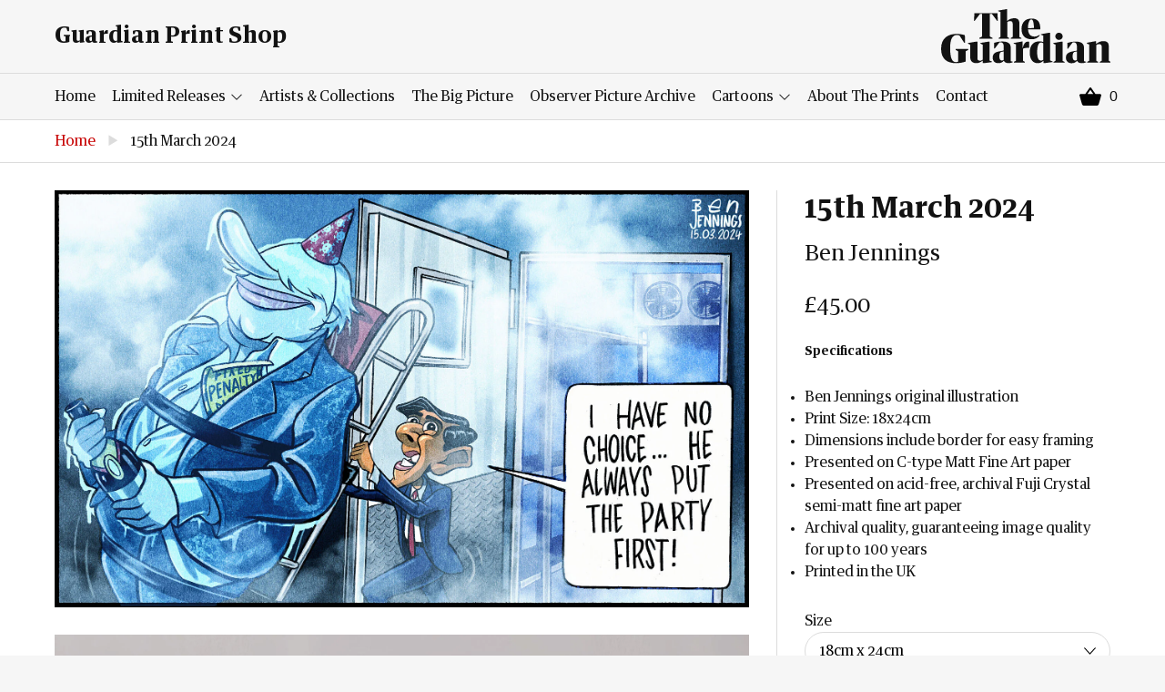

--- FILE ---
content_type: text/html; charset=utf-8
request_url: https://guardianprintshop.com/products/15th-march-2024
body_size: 13282
content:
<!doctype html>
<!--[if IE 9]> <html class="ie9 no-js supports-no-cookies" lang="en"> <![endif]-->
<!--[if (gt IE 9)|!(IE)]><!--> <html class="no-js supports-no-cookies" lang="en"> <!--<![endif]-->
<head>
  <meta charset="utf-8">
  <meta http-equiv="X-UA-Compatible" content="IE=edge">
  <meta name='viewport' content='width=device-width, initial-scale=1.0, maximum-scale=1.0, user-scalable=0' />  
  <meta name="theme-color" content="">
  <link rel="canonical" href="https://guardianprintshop.com/products/15th-march-2024">

  
    <link rel="shortcut icon" href="//guardianprintshop.com/cdn/shop/files/favicon_32x32.png?v=1613525043" type="image/png">
  

  
  <title>
    15th March 2024
    
    
    
      &ndash; Guardian Print Store
    
  </title>

  
    <meta name="description" content="Specifications Ben Jennings original illustration Print Size: 18x24cm Dimensions include border for easy framing Presented on C-type Matt Fine Art paper Presented on acid-free, archival Fuji Crystal semi-matt fine art paper Archival quality, guaranteeing image quality for up to 100 years Printed in the UK">
  

  
<meta property="og:site_name" content="Guardian Print Store">
<meta property="og:url" content="https://guardianprintshop.com/products/15th-march-2024">
<meta property="og:title" content="15th March 2024">
<meta property="og:type" content="product">
<meta property="og:description" content="Specifications Ben Jennings original illustration Print Size: 18x24cm Dimensions include border for easy framing Presented on C-type Matt Fine Art paper Presented on acid-free, archival Fuji Crystal semi-matt fine art paper Archival quality, guaranteeing image quality for up to 100 years Printed in the UK"><meta property="og:price:amount" content="45.00">
  <meta property="og:price:currency" content="GBP"><meta property="og:image" content="http://guardianprintshop.com/cdn/shop/files/534244f400d54d0cb933f76d9b4dbfd6_1024x1024.jpg?v=1710447690"><meta property="og:image" content="http://guardianprintshop.com/cdn/shop/files/Untitled_design_1_417648f7-3a4e-41c4-9914-2514fa5f94e4_1024x1024.jpg?v=1765975936">
<meta property="og:image:secure_url" content="https://guardianprintshop.com/cdn/shop/files/534244f400d54d0cb933f76d9b4dbfd6_1024x1024.jpg?v=1710447690"><meta property="og:image:secure_url" content="https://guardianprintshop.com/cdn/shop/files/Untitled_design_1_417648f7-3a4e-41c4-9914-2514fa5f94e4_1024x1024.jpg?v=1765975936">

<meta name="twitter:site" content="@guardian">
<meta name="twitter:card" content="summary_large_image">
<meta name="twitter:title" content="15th March 2024">
<meta name="twitter:description" content="Specifications Ben Jennings original illustration Print Size: 18x24cm Dimensions include border for easy framing Presented on C-type Matt Fine Art paper Presented on acid-free, archival Fuji Crystal semi-matt fine art paper Archival quality, guaranteeing image quality for up to 100 years Printed in the UK">


  <link href="//guardianprintshop.com/cdn/shop/t/3/assets/theme.scss.css?v=161895002202782716481748611720" rel="stylesheet" type="text/css" media="all" />
  <link href="//guardianprintshop.com/cdn/shop/t/3/assets/custom.css?v=111603181540343972631721200285" rel="stylesheet" type="text/css" media="all" />

  <!-- Google Fonts -->
  
  

  <script>
    document.documentElement.className = document.documentElement.className.replace('no-js', 'js');

    window.theme = {
      strings: {
        addToCart: "Add to Basket",
        soldOut: "Sold Out",
        unavailable: "Unavailable"
      },
      moneyFormat: "£{{amount}}"
    };
  </script>

  

  <!--[if (gt IE 9)|!(IE)]><!--><script src="//guardianprintshop.com/cdn/shop/t/3/assets/vendor.js?v=21357160569888149081538048072" defer="defer"></script><!--<![endif]-->
  <!--[if lt IE 9]><script src="//guardianprintshop.com/cdn/shop/t/3/assets/vendor.js?v=21357160569888149081538048072"></script><![endif]-->

  <!--[if (gt IE 9)|!(IE)]><!--><script src="//guardianprintshop.com/cdn/shop/t/3/assets/theme.js?v=51852899996770905411538583493" defer="defer"></script><!--<![endif]-->
  <!--[if lt IE 9]><script src="//guardianprintshop.com/cdn/shop/t/3/assets/theme.js?v=51852899996770905411538583493"></script><![endif]-->

  <script>window.performance && window.performance.mark && window.performance.mark('shopify.content_for_header.start');</script><meta id="shopify-digital-wallet" name="shopify-digital-wallet" content="/3756916834/digital_wallets/dialog">
<meta name="shopify-checkout-api-token" content="de5c869bb1e0b11a1369eb537335d678">
<link rel="alternate" type="application/json+oembed" href="https://guardianprintshop.com/products/15th-march-2024.oembed">
<script async="async" src="/checkouts/internal/preloads.js?locale=en-GB"></script>
<link rel="preconnect" href="https://shop.app" crossorigin="anonymous">
<script async="async" src="https://shop.app/checkouts/internal/preloads.js?locale=en-GB&shop_id=3756916834" crossorigin="anonymous"></script>
<script id="apple-pay-shop-capabilities" type="application/json">{"shopId":3756916834,"countryCode":"GB","currencyCode":"GBP","merchantCapabilities":["supports3DS"],"merchantId":"gid:\/\/shopify\/Shop\/3756916834","merchantName":"Guardian Print Store","requiredBillingContactFields":["postalAddress","email"],"requiredShippingContactFields":["postalAddress","email"],"shippingType":"shipping","supportedNetworks":["visa","maestro","masterCard","amex","discover","elo"],"total":{"type":"pending","label":"Guardian Print Store","amount":"1.00"},"shopifyPaymentsEnabled":true,"supportsSubscriptions":true}</script>
<script id="shopify-features" type="application/json">{"accessToken":"de5c869bb1e0b11a1369eb537335d678","betas":["rich-media-storefront-analytics"],"domain":"guardianprintshop.com","predictiveSearch":true,"shopId":3756916834,"locale":"en"}</script>
<script>var Shopify = Shopify || {};
Shopify.shop = "guardian-print-store.myshopify.com";
Shopify.locale = "en";
Shopify.currency = {"active":"GBP","rate":"1.0"};
Shopify.country = "GB";
Shopify.theme = {"name":"Piki Kiwi Guardian","id":36370317410,"schema_name":"Lewis","schema_version":"1.0","theme_store_id":null,"role":"main"};
Shopify.theme.handle = "null";
Shopify.theme.style = {"id":null,"handle":null};
Shopify.cdnHost = "guardianprintshop.com/cdn";
Shopify.routes = Shopify.routes || {};
Shopify.routes.root = "/";</script>
<script type="module">!function(o){(o.Shopify=o.Shopify||{}).modules=!0}(window);</script>
<script>!function(o){function n(){var o=[];function n(){o.push(Array.prototype.slice.apply(arguments))}return n.q=o,n}var t=o.Shopify=o.Shopify||{};t.loadFeatures=n(),t.autoloadFeatures=n()}(window);</script>
<script>
  window.ShopifyPay = window.ShopifyPay || {};
  window.ShopifyPay.apiHost = "shop.app\/pay";
  window.ShopifyPay.redirectState = null;
</script>
<script id="shop-js-analytics" type="application/json">{"pageType":"product"}</script>
<script defer="defer" async type="module" src="//guardianprintshop.com/cdn/shopifycloud/shop-js/modules/v2/client.init-shop-cart-sync_BdyHc3Nr.en.esm.js"></script>
<script defer="defer" async type="module" src="//guardianprintshop.com/cdn/shopifycloud/shop-js/modules/v2/chunk.common_Daul8nwZ.esm.js"></script>
<script type="module">
  await import("//guardianprintshop.com/cdn/shopifycloud/shop-js/modules/v2/client.init-shop-cart-sync_BdyHc3Nr.en.esm.js");
await import("//guardianprintshop.com/cdn/shopifycloud/shop-js/modules/v2/chunk.common_Daul8nwZ.esm.js");

  window.Shopify.SignInWithShop?.initShopCartSync?.({"fedCMEnabled":true,"windoidEnabled":true});

</script>
<script>
  window.Shopify = window.Shopify || {};
  if (!window.Shopify.featureAssets) window.Shopify.featureAssets = {};
  window.Shopify.featureAssets['shop-js'] = {"shop-cart-sync":["modules/v2/client.shop-cart-sync_QYOiDySF.en.esm.js","modules/v2/chunk.common_Daul8nwZ.esm.js"],"init-fed-cm":["modules/v2/client.init-fed-cm_DchLp9rc.en.esm.js","modules/v2/chunk.common_Daul8nwZ.esm.js"],"shop-button":["modules/v2/client.shop-button_OV7bAJc5.en.esm.js","modules/v2/chunk.common_Daul8nwZ.esm.js"],"init-windoid":["modules/v2/client.init-windoid_DwxFKQ8e.en.esm.js","modules/v2/chunk.common_Daul8nwZ.esm.js"],"shop-cash-offers":["modules/v2/client.shop-cash-offers_DWtL6Bq3.en.esm.js","modules/v2/chunk.common_Daul8nwZ.esm.js","modules/v2/chunk.modal_CQq8HTM6.esm.js"],"shop-toast-manager":["modules/v2/client.shop-toast-manager_CX9r1SjA.en.esm.js","modules/v2/chunk.common_Daul8nwZ.esm.js"],"init-shop-email-lookup-coordinator":["modules/v2/client.init-shop-email-lookup-coordinator_UhKnw74l.en.esm.js","modules/v2/chunk.common_Daul8nwZ.esm.js"],"pay-button":["modules/v2/client.pay-button_DzxNnLDY.en.esm.js","modules/v2/chunk.common_Daul8nwZ.esm.js"],"avatar":["modules/v2/client.avatar_BTnouDA3.en.esm.js"],"init-shop-cart-sync":["modules/v2/client.init-shop-cart-sync_BdyHc3Nr.en.esm.js","modules/v2/chunk.common_Daul8nwZ.esm.js"],"shop-login-button":["modules/v2/client.shop-login-button_D8B466_1.en.esm.js","modules/v2/chunk.common_Daul8nwZ.esm.js","modules/v2/chunk.modal_CQq8HTM6.esm.js"],"init-customer-accounts-sign-up":["modules/v2/client.init-customer-accounts-sign-up_C8fpPm4i.en.esm.js","modules/v2/client.shop-login-button_D8B466_1.en.esm.js","modules/v2/chunk.common_Daul8nwZ.esm.js","modules/v2/chunk.modal_CQq8HTM6.esm.js"],"init-shop-for-new-customer-accounts":["modules/v2/client.init-shop-for-new-customer-accounts_CVTO0Ztu.en.esm.js","modules/v2/client.shop-login-button_D8B466_1.en.esm.js","modules/v2/chunk.common_Daul8nwZ.esm.js","modules/v2/chunk.modal_CQq8HTM6.esm.js"],"init-customer-accounts":["modules/v2/client.init-customer-accounts_dRgKMfrE.en.esm.js","modules/v2/client.shop-login-button_D8B466_1.en.esm.js","modules/v2/chunk.common_Daul8nwZ.esm.js","modules/v2/chunk.modal_CQq8HTM6.esm.js"],"shop-follow-button":["modules/v2/client.shop-follow-button_CkZpjEct.en.esm.js","modules/v2/chunk.common_Daul8nwZ.esm.js","modules/v2/chunk.modal_CQq8HTM6.esm.js"],"lead-capture":["modules/v2/client.lead-capture_BntHBhfp.en.esm.js","modules/v2/chunk.common_Daul8nwZ.esm.js","modules/v2/chunk.modal_CQq8HTM6.esm.js"],"checkout-modal":["modules/v2/client.checkout-modal_CfxcYbTm.en.esm.js","modules/v2/chunk.common_Daul8nwZ.esm.js","modules/v2/chunk.modal_CQq8HTM6.esm.js"],"shop-login":["modules/v2/client.shop-login_Da4GZ2H6.en.esm.js","modules/v2/chunk.common_Daul8nwZ.esm.js","modules/v2/chunk.modal_CQq8HTM6.esm.js"],"payment-terms":["modules/v2/client.payment-terms_MV4M3zvL.en.esm.js","modules/v2/chunk.common_Daul8nwZ.esm.js","modules/v2/chunk.modal_CQq8HTM6.esm.js"]};
</script>
<script id="__st">var __st={"a":3756916834,"offset":0,"reqid":"cb854f43-206f-4e0b-bad1-ab8833d1910d-1768973766","pageurl":"guardianprintshop.com\/products\/15th-march-2024","u":"4e10ce3fd670","p":"product","rtyp":"product","rid":9161880043830};</script>
<script>window.ShopifyPaypalV4VisibilityTracking = true;</script>
<script id="captcha-bootstrap">!function(){'use strict';const t='contact',e='account',n='new_comment',o=[[t,t],['blogs',n],['comments',n],[t,'customer']],c=[[e,'customer_login'],[e,'guest_login'],[e,'recover_customer_password'],[e,'create_customer']],r=t=>t.map((([t,e])=>`form[action*='/${t}']:not([data-nocaptcha='true']) input[name='form_type'][value='${e}']`)).join(','),a=t=>()=>t?[...document.querySelectorAll(t)].map((t=>t.form)):[];function s(){const t=[...o],e=r(t);return a(e)}const i='password',u='form_key',d=['recaptcha-v3-token','g-recaptcha-response','h-captcha-response',i],f=()=>{try{return window.sessionStorage}catch{return}},m='__shopify_v',_=t=>t.elements[u];function p(t,e,n=!1){try{const o=window.sessionStorage,c=JSON.parse(o.getItem(e)),{data:r}=function(t){const{data:e,action:n}=t;return t[m]||n?{data:e,action:n}:{data:t,action:n}}(c);for(const[e,n]of Object.entries(r))t.elements[e]&&(t.elements[e].value=n);n&&o.removeItem(e)}catch(o){console.error('form repopulation failed',{error:o})}}const l='form_type',E='cptcha';function T(t){t.dataset[E]=!0}const w=window,h=w.document,L='Shopify',v='ce_forms',y='captcha';let A=!1;((t,e)=>{const n=(g='f06e6c50-85a8-45c8-87d0-21a2b65856fe',I='https://cdn.shopify.com/shopifycloud/storefront-forms-hcaptcha/ce_storefront_forms_captcha_hcaptcha.v1.5.2.iife.js',D={infoText:'Protected by hCaptcha',privacyText:'Privacy',termsText:'Terms'},(t,e,n)=>{const o=w[L][v],c=o.bindForm;if(c)return c(t,g,e,D).then(n);var r;o.q.push([[t,g,e,D],n]),r=I,A||(h.body.append(Object.assign(h.createElement('script'),{id:'captcha-provider',async:!0,src:r})),A=!0)});var g,I,D;w[L]=w[L]||{},w[L][v]=w[L][v]||{},w[L][v].q=[],w[L][y]=w[L][y]||{},w[L][y].protect=function(t,e){n(t,void 0,e),T(t)},Object.freeze(w[L][y]),function(t,e,n,w,h,L){const[v,y,A,g]=function(t,e,n){const i=e?o:[],u=t?c:[],d=[...i,...u],f=r(d),m=r(i),_=r(d.filter((([t,e])=>n.includes(e))));return[a(f),a(m),a(_),s()]}(w,h,L),I=t=>{const e=t.target;return e instanceof HTMLFormElement?e:e&&e.form},D=t=>v().includes(t);t.addEventListener('submit',(t=>{const e=I(t);if(!e)return;const n=D(e)&&!e.dataset.hcaptchaBound&&!e.dataset.recaptchaBound,o=_(e),c=g().includes(e)&&(!o||!o.value);(n||c)&&t.preventDefault(),c&&!n&&(function(t){try{if(!f())return;!function(t){const e=f();if(!e)return;const n=_(t);if(!n)return;const o=n.value;o&&e.removeItem(o)}(t);const e=Array.from(Array(32),(()=>Math.random().toString(36)[2])).join('');!function(t,e){_(t)||t.append(Object.assign(document.createElement('input'),{type:'hidden',name:u})),t.elements[u].value=e}(t,e),function(t,e){const n=f();if(!n)return;const o=[...t.querySelectorAll(`input[type='${i}']`)].map((({name:t})=>t)),c=[...d,...o],r={};for(const[a,s]of new FormData(t).entries())c.includes(a)||(r[a]=s);n.setItem(e,JSON.stringify({[m]:1,action:t.action,data:r}))}(t,e)}catch(e){console.error('failed to persist form',e)}}(e),e.submit())}));const S=(t,e)=>{t&&!t.dataset[E]&&(n(t,e.some((e=>e===t))),T(t))};for(const o of['focusin','change'])t.addEventListener(o,(t=>{const e=I(t);D(e)&&S(e,y())}));const B=e.get('form_key'),M=e.get(l),P=B&&M;t.addEventListener('DOMContentLoaded',(()=>{const t=y();if(P)for(const e of t)e.elements[l].value===M&&p(e,B);[...new Set([...A(),...v().filter((t=>'true'===t.dataset.shopifyCaptcha))])].forEach((e=>S(e,t)))}))}(h,new URLSearchParams(w.location.search),n,t,e,['guest_login'])})(!0,!0)}();</script>
<script integrity="sha256-4kQ18oKyAcykRKYeNunJcIwy7WH5gtpwJnB7kiuLZ1E=" data-source-attribution="shopify.loadfeatures" defer="defer" src="//guardianprintshop.com/cdn/shopifycloud/storefront/assets/storefront/load_feature-a0a9edcb.js" crossorigin="anonymous"></script>
<script crossorigin="anonymous" defer="defer" src="//guardianprintshop.com/cdn/shopifycloud/storefront/assets/shopify_pay/storefront-65b4c6d7.js?v=20250812"></script>
<script data-source-attribution="shopify.dynamic_checkout.dynamic.init">var Shopify=Shopify||{};Shopify.PaymentButton=Shopify.PaymentButton||{isStorefrontPortableWallets:!0,init:function(){window.Shopify.PaymentButton.init=function(){};var t=document.createElement("script");t.src="https://guardianprintshop.com/cdn/shopifycloud/portable-wallets/latest/portable-wallets.en.js",t.type="module",document.head.appendChild(t)}};
</script>
<script data-source-attribution="shopify.dynamic_checkout.buyer_consent">
  function portableWalletsHideBuyerConsent(e){var t=document.getElementById("shopify-buyer-consent"),n=document.getElementById("shopify-subscription-policy-button");t&&n&&(t.classList.add("hidden"),t.setAttribute("aria-hidden","true"),n.removeEventListener("click",e))}function portableWalletsShowBuyerConsent(e){var t=document.getElementById("shopify-buyer-consent"),n=document.getElementById("shopify-subscription-policy-button");t&&n&&(t.classList.remove("hidden"),t.removeAttribute("aria-hidden"),n.addEventListener("click",e))}window.Shopify?.PaymentButton&&(window.Shopify.PaymentButton.hideBuyerConsent=portableWalletsHideBuyerConsent,window.Shopify.PaymentButton.showBuyerConsent=portableWalletsShowBuyerConsent);
</script>
<script data-source-attribution="shopify.dynamic_checkout.cart.bootstrap">document.addEventListener("DOMContentLoaded",(function(){function t(){return document.querySelector("shopify-accelerated-checkout-cart, shopify-accelerated-checkout")}if(t())Shopify.PaymentButton.init();else{new MutationObserver((function(e,n){t()&&(Shopify.PaymentButton.init(),n.disconnect())})).observe(document.body,{childList:!0,subtree:!0})}}));
</script>
<link id="shopify-accelerated-checkout-styles" rel="stylesheet" media="screen" href="https://guardianprintshop.com/cdn/shopifycloud/portable-wallets/latest/accelerated-checkout-backwards-compat.css" crossorigin="anonymous">
<style id="shopify-accelerated-checkout-cart">
        #shopify-buyer-consent {
  margin-top: 1em;
  display: inline-block;
  width: 100%;
}

#shopify-buyer-consent.hidden {
  display: none;
}

#shopify-subscription-policy-button {
  background: none;
  border: none;
  padding: 0;
  text-decoration: underline;
  font-size: inherit;
  cursor: pointer;
}

#shopify-subscription-policy-button::before {
  box-shadow: none;
}

      </style>

<script>window.performance && window.performance.mark && window.performance.mark('shopify.content_for_header.end');</script>
<link href="https://monorail-edge.shopifysvc.com" rel="dns-prefetch">
<script>(function(){if ("sendBeacon" in navigator && "performance" in window) {try {var session_token_from_headers = performance.getEntriesByType('navigation')[0].serverTiming.find(x => x.name == '_s').description;} catch {var session_token_from_headers = undefined;}var session_cookie_matches = document.cookie.match(/_shopify_s=([^;]*)/);var session_token_from_cookie = session_cookie_matches && session_cookie_matches.length === 2 ? session_cookie_matches[1] : "";var session_token = session_token_from_headers || session_token_from_cookie || "";function handle_abandonment_event(e) {var entries = performance.getEntries().filter(function(entry) {return /monorail-edge.shopifysvc.com/.test(entry.name);});if (!window.abandonment_tracked && entries.length === 0) {window.abandonment_tracked = true;var currentMs = Date.now();var navigation_start = performance.timing.navigationStart;var payload = {shop_id: 3756916834,url: window.location.href,navigation_start,duration: currentMs - navigation_start,session_token,page_type: "product"};window.navigator.sendBeacon("https://monorail-edge.shopifysvc.com/v1/produce", JSON.stringify({schema_id: "online_store_buyer_site_abandonment/1.1",payload: payload,metadata: {event_created_at_ms: currentMs,event_sent_at_ms: currentMs}}));}}window.addEventListener('pagehide', handle_abandonment_event);}}());</script>
<script id="web-pixels-manager-setup">(function e(e,d,r,n,o){if(void 0===o&&(o={}),!Boolean(null===(a=null===(i=window.Shopify)||void 0===i?void 0:i.analytics)||void 0===a?void 0:a.replayQueue)){var i,a;window.Shopify=window.Shopify||{};var t=window.Shopify;t.analytics=t.analytics||{};var s=t.analytics;s.replayQueue=[],s.publish=function(e,d,r){return s.replayQueue.push([e,d,r]),!0};try{self.performance.mark("wpm:start")}catch(e){}var l=function(){var e={modern:/Edge?\/(1{2}[4-9]|1[2-9]\d|[2-9]\d{2}|\d{4,})\.\d+(\.\d+|)|Firefox\/(1{2}[4-9]|1[2-9]\d|[2-9]\d{2}|\d{4,})\.\d+(\.\d+|)|Chrom(ium|e)\/(9{2}|\d{3,})\.\d+(\.\d+|)|(Maci|X1{2}).+ Version\/(15\.\d+|(1[6-9]|[2-9]\d|\d{3,})\.\d+)([,.]\d+|)( \(\w+\)|)( Mobile\/\w+|) Safari\/|Chrome.+OPR\/(9{2}|\d{3,})\.\d+\.\d+|(CPU[ +]OS|iPhone[ +]OS|CPU[ +]iPhone|CPU IPhone OS|CPU iPad OS)[ +]+(15[._]\d+|(1[6-9]|[2-9]\d|\d{3,})[._]\d+)([._]\d+|)|Android:?[ /-](13[3-9]|1[4-9]\d|[2-9]\d{2}|\d{4,})(\.\d+|)(\.\d+|)|Android.+Firefox\/(13[5-9]|1[4-9]\d|[2-9]\d{2}|\d{4,})\.\d+(\.\d+|)|Android.+Chrom(ium|e)\/(13[3-9]|1[4-9]\d|[2-9]\d{2}|\d{4,})\.\d+(\.\d+|)|SamsungBrowser\/([2-9]\d|\d{3,})\.\d+/,legacy:/Edge?\/(1[6-9]|[2-9]\d|\d{3,})\.\d+(\.\d+|)|Firefox\/(5[4-9]|[6-9]\d|\d{3,})\.\d+(\.\d+|)|Chrom(ium|e)\/(5[1-9]|[6-9]\d|\d{3,})\.\d+(\.\d+|)([\d.]+$|.*Safari\/(?![\d.]+ Edge\/[\d.]+$))|(Maci|X1{2}).+ Version\/(10\.\d+|(1[1-9]|[2-9]\d|\d{3,})\.\d+)([,.]\d+|)( \(\w+\)|)( Mobile\/\w+|) Safari\/|Chrome.+OPR\/(3[89]|[4-9]\d|\d{3,})\.\d+\.\d+|(CPU[ +]OS|iPhone[ +]OS|CPU[ +]iPhone|CPU IPhone OS|CPU iPad OS)[ +]+(10[._]\d+|(1[1-9]|[2-9]\d|\d{3,})[._]\d+)([._]\d+|)|Android:?[ /-](13[3-9]|1[4-9]\d|[2-9]\d{2}|\d{4,})(\.\d+|)(\.\d+|)|Mobile Safari.+OPR\/([89]\d|\d{3,})\.\d+\.\d+|Android.+Firefox\/(13[5-9]|1[4-9]\d|[2-9]\d{2}|\d{4,})\.\d+(\.\d+|)|Android.+Chrom(ium|e)\/(13[3-9]|1[4-9]\d|[2-9]\d{2}|\d{4,})\.\d+(\.\d+|)|Android.+(UC? ?Browser|UCWEB|U3)[ /]?(15\.([5-9]|\d{2,})|(1[6-9]|[2-9]\d|\d{3,})\.\d+)\.\d+|SamsungBrowser\/(5\.\d+|([6-9]|\d{2,})\.\d+)|Android.+MQ{2}Browser\/(14(\.(9|\d{2,})|)|(1[5-9]|[2-9]\d|\d{3,})(\.\d+|))(\.\d+|)|K[Aa][Ii]OS\/(3\.\d+|([4-9]|\d{2,})\.\d+)(\.\d+|)/},d=e.modern,r=e.legacy,n=navigator.userAgent;return n.match(d)?"modern":n.match(r)?"legacy":"unknown"}(),u="modern"===l?"modern":"legacy",c=(null!=n?n:{modern:"",legacy:""})[u],f=function(e){return[e.baseUrl,"/wpm","/b",e.hashVersion,"modern"===e.buildTarget?"m":"l",".js"].join("")}({baseUrl:d,hashVersion:r,buildTarget:u}),m=function(e){var d=e.version,r=e.bundleTarget,n=e.surface,o=e.pageUrl,i=e.monorailEndpoint;return{emit:function(e){var a=e.status,t=e.errorMsg,s=(new Date).getTime(),l=JSON.stringify({metadata:{event_sent_at_ms:s},events:[{schema_id:"web_pixels_manager_load/3.1",payload:{version:d,bundle_target:r,page_url:o,status:a,surface:n,error_msg:t},metadata:{event_created_at_ms:s}}]});if(!i)return console&&console.warn&&console.warn("[Web Pixels Manager] No Monorail endpoint provided, skipping logging."),!1;try{return self.navigator.sendBeacon.bind(self.navigator)(i,l)}catch(e){}var u=new XMLHttpRequest;try{return u.open("POST",i,!0),u.setRequestHeader("Content-Type","text/plain"),u.send(l),!0}catch(e){return console&&console.warn&&console.warn("[Web Pixels Manager] Got an unhandled error while logging to Monorail."),!1}}}}({version:r,bundleTarget:l,surface:e.surface,pageUrl:self.location.href,monorailEndpoint:e.monorailEndpoint});try{o.browserTarget=l,function(e){var d=e.src,r=e.async,n=void 0===r||r,o=e.onload,i=e.onerror,a=e.sri,t=e.scriptDataAttributes,s=void 0===t?{}:t,l=document.createElement("script"),u=document.querySelector("head"),c=document.querySelector("body");if(l.async=n,l.src=d,a&&(l.integrity=a,l.crossOrigin="anonymous"),s)for(var f in s)if(Object.prototype.hasOwnProperty.call(s,f))try{l.dataset[f]=s[f]}catch(e){}if(o&&l.addEventListener("load",o),i&&l.addEventListener("error",i),u)u.appendChild(l);else{if(!c)throw new Error("Did not find a head or body element to append the script");c.appendChild(l)}}({src:f,async:!0,onload:function(){if(!function(){var e,d;return Boolean(null===(d=null===(e=window.Shopify)||void 0===e?void 0:e.analytics)||void 0===d?void 0:d.initialized)}()){var d=window.webPixelsManager.init(e)||void 0;if(d){var r=window.Shopify.analytics;r.replayQueue.forEach((function(e){var r=e[0],n=e[1],o=e[2];d.publishCustomEvent(r,n,o)})),r.replayQueue=[],r.publish=d.publishCustomEvent,r.visitor=d.visitor,r.initialized=!0}}},onerror:function(){return m.emit({status:"failed",errorMsg:"".concat(f," has failed to load")})},sri:function(e){var d=/^sha384-[A-Za-z0-9+/=]+$/;return"string"==typeof e&&d.test(e)}(c)?c:"",scriptDataAttributes:o}),m.emit({status:"loading"})}catch(e){m.emit({status:"failed",errorMsg:(null==e?void 0:e.message)||"Unknown error"})}}})({shopId: 3756916834,storefrontBaseUrl: "https://guardianprintshop.com",extensionsBaseUrl: "https://extensions.shopifycdn.com/cdn/shopifycloud/web-pixels-manager",monorailEndpoint: "https://monorail-edge.shopifysvc.com/unstable/produce_batch",surface: "storefront-renderer",enabledBetaFlags: ["2dca8a86"],webPixelsConfigList: [{"id":"shopify-app-pixel","configuration":"{}","eventPayloadVersion":"v1","runtimeContext":"STRICT","scriptVersion":"0450","apiClientId":"shopify-pixel","type":"APP","privacyPurposes":["ANALYTICS","MARKETING"]},{"id":"shopify-custom-pixel","eventPayloadVersion":"v1","runtimeContext":"LAX","scriptVersion":"0450","apiClientId":"shopify-pixel","type":"CUSTOM","privacyPurposes":["ANALYTICS","MARKETING"]}],isMerchantRequest: false,initData: {"shop":{"name":"Guardian Print Store","paymentSettings":{"currencyCode":"GBP"},"myshopifyDomain":"guardian-print-store.myshopify.com","countryCode":"GB","storefrontUrl":"https:\/\/guardianprintshop.com"},"customer":null,"cart":null,"checkout":null,"productVariants":[{"price":{"amount":45.0,"currencyCode":"GBP"},"product":{"title":"15th March 2024","vendor":"Ben Jennings","id":"9161880043830","untranslatedTitle":"15th March 2024","url":"\/products\/15th-march-2024","type":"C-Type"},"id":"48325035819318","image":{"src":"\/\/guardianprintshop.com\/cdn\/shop\/files\/Untitled_design_1_417648f7-3a4e-41c4-9914-2514fa5f94e4.jpg?v=1765975936"},"sku":"8484346-3060715","title":"18cm x 24cm","untranslatedTitle":"18cm x 24cm"}],"purchasingCompany":null},},"https://guardianprintshop.com/cdn","fcfee988w5aeb613cpc8e4bc33m6693e112",{"modern":"","legacy":""},{"shopId":"3756916834","storefrontBaseUrl":"https:\/\/guardianprintshop.com","extensionBaseUrl":"https:\/\/extensions.shopifycdn.com\/cdn\/shopifycloud\/web-pixels-manager","surface":"storefront-renderer","enabledBetaFlags":"[\"2dca8a86\"]","isMerchantRequest":"false","hashVersion":"fcfee988w5aeb613cpc8e4bc33m6693e112","publish":"custom","events":"[[\"page_viewed\",{}],[\"product_viewed\",{\"productVariant\":{\"price\":{\"amount\":45.0,\"currencyCode\":\"GBP\"},\"product\":{\"title\":\"15th March 2024\",\"vendor\":\"Ben Jennings\",\"id\":\"9161880043830\",\"untranslatedTitle\":\"15th March 2024\",\"url\":\"\/products\/15th-march-2024\",\"type\":\"C-Type\"},\"id\":\"48325035819318\",\"image\":{\"src\":\"\/\/guardianprintshop.com\/cdn\/shop\/files\/Untitled_design_1_417648f7-3a4e-41c4-9914-2514fa5f94e4.jpg?v=1765975936\"},\"sku\":\"8484346-3060715\",\"title\":\"18cm x 24cm\",\"untranslatedTitle\":\"18cm x 24cm\"}}]]"});</script><script>
  window.ShopifyAnalytics = window.ShopifyAnalytics || {};
  window.ShopifyAnalytics.meta = window.ShopifyAnalytics.meta || {};
  window.ShopifyAnalytics.meta.currency = 'GBP';
  var meta = {"product":{"id":9161880043830,"gid":"gid:\/\/shopify\/Product\/9161880043830","vendor":"Ben Jennings","type":"C-Type","handle":"15th-march-2024","variants":[{"id":48325035819318,"price":4500,"name":"15th March 2024 - 18cm x 24cm","public_title":"18cm x 24cm","sku":"8484346-3060715"}],"remote":false},"page":{"pageType":"product","resourceType":"product","resourceId":9161880043830,"requestId":"cb854f43-206f-4e0b-bad1-ab8833d1910d-1768973766"}};
  for (var attr in meta) {
    window.ShopifyAnalytics.meta[attr] = meta[attr];
  }
</script>
<script class="analytics">
  (function () {
    var customDocumentWrite = function(content) {
      var jquery = null;

      if (window.jQuery) {
        jquery = window.jQuery;
      } else if (window.Checkout && window.Checkout.$) {
        jquery = window.Checkout.$;
      }

      if (jquery) {
        jquery('body').append(content);
      }
    };

    var hasLoggedConversion = function(token) {
      if (token) {
        return document.cookie.indexOf('loggedConversion=' + token) !== -1;
      }
      return false;
    }

    var setCookieIfConversion = function(token) {
      if (token) {
        var twoMonthsFromNow = new Date(Date.now());
        twoMonthsFromNow.setMonth(twoMonthsFromNow.getMonth() + 2);

        document.cookie = 'loggedConversion=' + token + '; expires=' + twoMonthsFromNow;
      }
    }

    var trekkie = window.ShopifyAnalytics.lib = window.trekkie = window.trekkie || [];
    if (trekkie.integrations) {
      return;
    }
    trekkie.methods = [
      'identify',
      'page',
      'ready',
      'track',
      'trackForm',
      'trackLink'
    ];
    trekkie.factory = function(method) {
      return function() {
        var args = Array.prototype.slice.call(arguments);
        args.unshift(method);
        trekkie.push(args);
        return trekkie;
      };
    };
    for (var i = 0; i < trekkie.methods.length; i++) {
      var key = trekkie.methods[i];
      trekkie[key] = trekkie.factory(key);
    }
    trekkie.load = function(config) {
      trekkie.config = config || {};
      trekkie.config.initialDocumentCookie = document.cookie;
      var first = document.getElementsByTagName('script')[0];
      var script = document.createElement('script');
      script.type = 'text/javascript';
      script.onerror = function(e) {
        var scriptFallback = document.createElement('script');
        scriptFallback.type = 'text/javascript';
        scriptFallback.onerror = function(error) {
                var Monorail = {
      produce: function produce(monorailDomain, schemaId, payload) {
        var currentMs = new Date().getTime();
        var event = {
          schema_id: schemaId,
          payload: payload,
          metadata: {
            event_created_at_ms: currentMs,
            event_sent_at_ms: currentMs
          }
        };
        return Monorail.sendRequest("https://" + monorailDomain + "/v1/produce", JSON.stringify(event));
      },
      sendRequest: function sendRequest(endpointUrl, payload) {
        // Try the sendBeacon API
        if (window && window.navigator && typeof window.navigator.sendBeacon === 'function' && typeof window.Blob === 'function' && !Monorail.isIos12()) {
          var blobData = new window.Blob([payload], {
            type: 'text/plain'
          });

          if (window.navigator.sendBeacon(endpointUrl, blobData)) {
            return true;
          } // sendBeacon was not successful

        } // XHR beacon

        var xhr = new XMLHttpRequest();

        try {
          xhr.open('POST', endpointUrl);
          xhr.setRequestHeader('Content-Type', 'text/plain');
          xhr.send(payload);
        } catch (e) {
          console.log(e);
        }

        return false;
      },
      isIos12: function isIos12() {
        return window.navigator.userAgent.lastIndexOf('iPhone; CPU iPhone OS 12_') !== -1 || window.navigator.userAgent.lastIndexOf('iPad; CPU OS 12_') !== -1;
      }
    };
    Monorail.produce('monorail-edge.shopifysvc.com',
      'trekkie_storefront_load_errors/1.1',
      {shop_id: 3756916834,
      theme_id: 36370317410,
      app_name: "storefront",
      context_url: window.location.href,
      source_url: "//guardianprintshop.com/cdn/s/trekkie.storefront.cd680fe47e6c39ca5d5df5f0a32d569bc48c0f27.min.js"});

        };
        scriptFallback.async = true;
        scriptFallback.src = '//guardianprintshop.com/cdn/s/trekkie.storefront.cd680fe47e6c39ca5d5df5f0a32d569bc48c0f27.min.js';
        first.parentNode.insertBefore(scriptFallback, first);
      };
      script.async = true;
      script.src = '//guardianprintshop.com/cdn/s/trekkie.storefront.cd680fe47e6c39ca5d5df5f0a32d569bc48c0f27.min.js';
      first.parentNode.insertBefore(script, first);
    };
    trekkie.load(
      {"Trekkie":{"appName":"storefront","development":false,"defaultAttributes":{"shopId":3756916834,"isMerchantRequest":null,"themeId":36370317410,"themeCityHash":"12019313665780793179","contentLanguage":"en","currency":"GBP","eventMetadataId":"25be621a-085d-43c7-af47-25a981d1e922"},"isServerSideCookieWritingEnabled":true,"monorailRegion":"shop_domain","enabledBetaFlags":["65f19447"]},"Session Attribution":{},"S2S":{"facebookCapiEnabled":false,"source":"trekkie-storefront-renderer","apiClientId":580111}}
    );

    var loaded = false;
    trekkie.ready(function() {
      if (loaded) return;
      loaded = true;

      window.ShopifyAnalytics.lib = window.trekkie;

      var originalDocumentWrite = document.write;
      document.write = customDocumentWrite;
      try { window.ShopifyAnalytics.merchantGoogleAnalytics.call(this); } catch(error) {};
      document.write = originalDocumentWrite;

      window.ShopifyAnalytics.lib.page(null,{"pageType":"product","resourceType":"product","resourceId":9161880043830,"requestId":"cb854f43-206f-4e0b-bad1-ab8833d1910d-1768973766","shopifyEmitted":true});

      var match = window.location.pathname.match(/checkouts\/(.+)\/(thank_you|post_purchase)/)
      var token = match? match[1]: undefined;
      if (!hasLoggedConversion(token)) {
        setCookieIfConversion(token);
        window.ShopifyAnalytics.lib.track("Viewed Product",{"currency":"GBP","variantId":48325035819318,"productId":9161880043830,"productGid":"gid:\/\/shopify\/Product\/9161880043830","name":"15th March 2024 - 18cm x 24cm","price":"45.00","sku":"8484346-3060715","brand":"Ben Jennings","variant":"18cm x 24cm","category":"C-Type","nonInteraction":true,"remote":false},undefined,undefined,{"shopifyEmitted":true});
      window.ShopifyAnalytics.lib.track("monorail:\/\/trekkie_storefront_viewed_product\/1.1",{"currency":"GBP","variantId":48325035819318,"productId":9161880043830,"productGid":"gid:\/\/shopify\/Product\/9161880043830","name":"15th March 2024 - 18cm x 24cm","price":"45.00","sku":"8484346-3060715","brand":"Ben Jennings","variant":"18cm x 24cm","category":"C-Type","nonInteraction":true,"remote":false,"referer":"https:\/\/guardianprintshop.com\/products\/15th-march-2024"});
      }
    });


        var eventsListenerScript = document.createElement('script');
        eventsListenerScript.async = true;
        eventsListenerScript.src = "//guardianprintshop.com/cdn/shopifycloud/storefront/assets/shop_events_listener-3da45d37.js";
        document.getElementsByTagName('head')[0].appendChild(eventsListenerScript);

})();</script>
<script
  defer
  src="https://guardianprintshop.com/cdn/shopifycloud/perf-kit/shopify-perf-kit-3.0.4.min.js"
  data-application="storefront-renderer"
  data-shop-id="3756916834"
  data-render-region="gcp-us-central1"
  data-page-type="product"
  data-theme-instance-id="36370317410"
  data-theme-name="Lewis"
  data-theme-version="1.0"
  data-monorail-region="shop_domain"
  data-resource-timing-sampling-rate="10"
  data-shs="true"
  data-shs-beacon="true"
  data-shs-export-with-fetch="true"
  data-shs-logs-sample-rate="1"
  data-shs-beacon-endpoint="https://guardianprintshop.com/api/collect"
></script>
</head>

<body id="15th-march-2024" class="template-product">


    <a class="in-page-link visually-hidden skip-link" href="#MainContent">Skip to content</a>

    <div class="mini-cart">

  <div class="mini-cart__header">
    <h6 class="mini-cart__header__title">Your Basket</h6>
    <div class="mini-cart__header__close toggle-cart"><span class="la la-close"></span></div>
  </div> 

  
  
    <div class="text--center">Your basket is empty</div>

  

</div>

    <div id="shopify-section-header" class="shopify-section"><header class="header" id="top">
	<div class="header__menu-buttons">
		<div class="toggle-mobile-menu">
			<span class="la la-bars"></span>
		</div>
		<div class="small-toggle-cart">
			<span class="la la-shopping-cart"></span>
		</div>
	</div>
	<div class="header__logos">
		<div class="container">
			<div class="header__logos__right">
				<a href="/"><img src="//guardianprintshop.com/cdn/shop/t/3/assets/guardian-logo.svg?v=173283901897678321931536060954"></a>
			</div>
			<div class="header__logos__left">
				<div class="header__logos__title"><a href="/">Guardian Print Shop</a></div>
			</div>
		</div>
	</div>
	<nav class="header__nav">
		<div class="container">
			<ul class="header__nav__list header__nav__primary">
				
				
					
						<li >
							<a href="/" class="site-nav__link">Home</a>
						</li>
					
				
				
					
						<li class="" aria-haspopup="true">
							<a href="/pages/limited-releases" class="site-nav__link">
								Limited Releases
								<span class="la la-angle-down"></span>
							</a>
							<ul class="header__nav__child">
								
									<li>
										<a href="/pages/moon-city-series" class="site-nav__link">Mimi Mollica - Live Now</a>
									</li>
								
									<li>
										<a href="/pages/tom-gaulds-best-cultural-cartoons-of-2025" class="site-nav__link">Tom Gauld - Live Now</a>
									</li>
								
									<li>
										<a href="/pages/archived-print-drop" class="site-nav__link">Archived Print</a>
									</li>
								
							</ul>
						</li>
					
				
				
					
						<li >
							<a href="/collections" class="site-nav__link">Artists & Collections</a>
						</li>
					
				
				
					
						<li >
							<a href="/collections/the-big-picture" class="site-nav__link">The Big Picture</a>
						</li>
					
				
				
					
						<li >
							<a href="/collections/observer" class="site-nav__link">Observer Picture Archive</a>
						</li>
					
				
				
					
						<li class="" aria-haspopup="true">
							<a href="/collections/best-of-guardian-and-observer-cartoons" class="site-nav__link">
								Cartoons
								<span class="la la-angle-down"></span>
							</a>
							<ul class="header__nav__child">
								
									<li>
										<a href="/collections/best-of-guardian-and-observer-cartoons" class="site-nav__link">Best of Guardian and Observer cartoons</a>
									</li>
								
									<li>
										<a href="/collections/chris-riddell-1" class="site-nav__link">Chris Riddell</a>
									</li>
								
									<li>
										<a href="/collections/ben-jennings" class="site-nav__link">Ben Jennings</a>
									</li>
								
									<li>
										<a href="/collections/david-squires" class="site-nav__link">David Squires</a>
									</li>
								
									<li>
										<a href="/collections/martin-rowson" class="site-nav__link">Martin Rowson</a>
									</li>
								
									<li>
										<a href="/collections/david-simonds" class="site-nav__link">David Simonds</a>
									</li>
								
							</ul>
						</li>
					
				
				
					
						<li >
							<a href="/pages/about" class="site-nav__link">About The Prints</a>
						</li>
					
				
				
					
						<li >
							<a href="/pages/contact" class="site-nav__link">Contact</a>
						</li>
					
				
			</ul>
			<ul class="header__nav__list header__nav__right">
				<li>
					<b class="toggle-cart">
						0
					</b>
				</li>
			</ul>
		</div>
	</nav>
</header></div>

    <div class="page-wrapper">

      <main role="main" id="MainContent">
        <div id="shopify-section-product" class="shopify-section"><div data-section-id="product" data-section-type="product" data-enable-history-state="true" itemscope itemtype="http://schema.org/Product"><meta itemprop="name" content="15th March 2024 - 18cm x 24cm">
  <meta itemprop="url" content="https://guardianprintshop.com/products/15th-march-2024?variant=48325035819318">
  <meta itemprop="brand" content="Ben Jennings">
  <meta itemprop="image" content="//guardianprintshop.com/cdn/shop/files/Untitled_design_1_417648f7-3a4e-41c4-9914-2514fa5f94e4_600x600.jpg?v=1765975936">
  <meta itemprop="description" content="Specifications

Ben Jennings original illustration
Print Size: 18x24cm
Dimensions include border for easy framing
Presented on C-type Matt Fine Art paper
Presented on acid-free, archival Fuji Crystal semi-matt fine art paper
Archival quality, guaranteeing image quality for up to 100 years
Printed in the UK
">

  
  
  <nav class="breadcrumbs" role="navigation" aria-label="breadcrumbs">
      <div class="container">
      <a href="/" title="Home">Home</a>
      
        
        <span aria-hidden="true">&#9654;</span>
        <span>15th March 2024</span>
      
    </div>
  </nav>
  


  <div class="container">

    <div class="grid grid--equal-heights margin--vertical--15">

      <div class="grid__item large-up--two-thirds product-page__images margin--vertical--15">

        

        
        <div class="hide--small">
          <ul class="product-images-linear chocolat-parent" data-chocolat-title="set title">
            
            <li>
              <a class="chocolat-image" href="//guardianprintshop.com/cdn/shop/files/534244f400d54d0cb933f76d9b4dbfd6.jpg?v=1710447690" title="caption image 1">
                <img src="//guardianprintshop.com/cdn/shop/files/534244f400d54d0cb933f76d9b4dbfd6.jpg?v=1710447690" alt="8484346" />
              </a>
            </li>
            
            <li>
              <a class="chocolat-image" href="//guardianprintshop.com/cdn/shop/files/Untitled_design_1_417648f7-3a4e-41c4-9914-2514fa5f94e4.jpg?v=1765975936" title="caption image 1">
                <img src="//guardianprintshop.com/cdn/shop/files/Untitled_design_1_417648f7-3a4e-41c4-9914-2514fa5f94e4.jpg?v=1765975936" alt="15th March 2024" />
              </a>
            </li>
            
          </ul>
        </div>
        

        <div class="hide--medium-up">
          
          <!-- Slider main container -->
          <div class="swiper-container swiper-product">
            <!-- Additional required wrapper -->
            <div class="swiper-wrapper">
              <!-- Slides -->
              
              <div class="swiper-slide">
                <img src="//guardianprintshop.com/cdn/shop/files/534244f400d54d0cb933f76d9b4dbfd6_x600.jpg?v=1710447690" alt="8484346">
              </div>
              
              <div class="swiper-slide">
                <img src="//guardianprintshop.com/cdn/shop/files/Untitled_design_1_417648f7-3a4e-41c4-9914-2514fa5f94e4_x600.jpg?v=1765975936" alt="15th March 2024">
              </div>
              
            </div>
            <div class="swiper-controls">
              <span class="button button--light swiper-button-custom swiper-button-prev-custom"><span class="la la-arrow-left"></span> Prev</span>
              <span class="swiper-pagination-custom"></span>
              <span class="button button--light swiper-button-custom swiper-button-next-custom">Next <span class="la la-arrow-right"></span></span>
            </div>
          </div>
        </div>
        

        

      </div>

      <div class="grid__item large-up--one-third margin--vertical--15">

        <div class="product-page__content">

          <h1 class="product-page__title">15th March 2024</h1>
          <h2 class="product-page__vendor">Ben Jennings</h2>

          <div itemprop="offers" itemscope itemtype="http://schema.org/Offer">
            <meta itemprop="priceCurrency" content="GBP">
            <meta itemprop="price" content="45.0">
            <link itemprop="availability" href="http://schema.org/InStock">

            <form action="/cart/add" method="post" enctype="multipart/form-data">

              <div class="product-page__price" data-price-wrapper>
                <span data-product-price>
                  £45.00
                </span>

                
              </div>

              
              <div class="rte product-page__description">
                <h5 data-mce-fragment="1"><b data-mce-fragment="1">Specifications</b></h5>
<ul data-mce-fragment="1">
<li style="font-weight: 400;" data-mce-fragment="1" data-mce-style="font-weight: 400;"><span style="font-weight: 400;" data-mce-fragment="1" data-mce-style="font-weight: 400;">Ben Jennings original illustration</span></li>
<li style="font-weight: 400;" data-mce-fragment="1" data-mce-style="font-weight: 400;"><span style="font-weight: 400;" data-mce-fragment="1" data-mce-style="font-weight: 400;">Print Size: 18x24cm</span></li>
<li style="font-weight: 400;" data-mce-fragment="1" data-mce-style="font-weight: 400;"><span style="font-weight: 400;" data-mce-fragment="1" data-mce-style="font-weight: 400;">Dimensions include border for easy framing</span></li>
<li style="font-weight: 400;" data-mce-fragment="1" data-mce-style="font-weight: 400;"><span style="font-weight: 400;" data-mce-fragment="1" data-mce-style="font-weight: 400;">Presented on C-type Matt Fine Art paper</span></li>
<li style="font-weight: 400;" data-mce-fragment="1" data-mce-style="font-weight: 400;"><span style="font-weight: 400;" data-mce-fragment="1" data-mce-style="font-weight: 400;">Presented on acid-free, archival Fuji Crystal semi-matt fine art paper</span></li>
<li style="font-weight: 400;" data-mce-fragment="1" data-mce-style="font-weight: 400;"><span style="font-weight: 400;" data-mce-fragment="1" data-mce-style="font-weight: 400;">Archival quality, guaranteeing image quality for up to 100 years</span></li>
<li style="font-weight: 400;" data-mce-fragment="1" data-mce-style="font-weight: 400;"><span style="font-weight: 400;" data-mce-fragment="1" data-mce-style="font-weight: 400;">Printed in the UK</span></li>
</ul>
              </div>
              

              
              
              <div class="selector-wrapper js product-page__variants">
                <label for="SingleOptionSelector-0">
                  Size
                </label>
                <select
                id="SingleOptionSelector-0"
                data-single-option-selector
                data-index="option1">
                
                <option
                value="18cm x 24cm"
                selected="selected">
                18cm x 24cm
              </option>
              
            </select>
          </div>
          
          

          <select name="id" class="no-js" data-product-select>
            
            <option
            selected="selected"
            
            value="48325035819318">
            18cm x 24cm
          </option>
          
        </select>

        <div class="product-page__qty">
          <label for="Quantity">Quantity</label>
          <div class="quantity-picker product-page__qty__inputs">
            <input type='button' value='-' class='qtyminus' field='quantity' />
            <input type="text" id="Quantity" name="quantity" value="1" min="1">
            <input type='button' value='+' class='qtyplus' field='quantity' />
          </div>
        </div>

        <div class="product-page__add-to-cart">
          <button
          class="product-page__add-to-cart__button button button--full"
          type="submit"
          name="add"
          data-add-to-cart
          >
          <span data-add-to-cart-text>
            
            Add to Basket
            
          </span>
        </button>
      </div>

    </form>

  </div>

        

          
          <script type="application/json" data-product-json>
            {"id":9161880043830,"title":"15th March 2024","handle":"15th-march-2024","description":"\u003ch5 data-mce-fragment=\"1\"\u003e\u003cb data-mce-fragment=\"1\"\u003eSpecifications\u003c\/b\u003e\u003c\/h5\u003e\n\u003cul data-mce-fragment=\"1\"\u003e\n\u003cli style=\"font-weight: 400;\" data-mce-fragment=\"1\" data-mce-style=\"font-weight: 400;\"\u003e\u003cspan style=\"font-weight: 400;\" data-mce-fragment=\"1\" data-mce-style=\"font-weight: 400;\"\u003eBen Jennings original illustration\u003c\/span\u003e\u003c\/li\u003e\n\u003cli style=\"font-weight: 400;\" data-mce-fragment=\"1\" data-mce-style=\"font-weight: 400;\"\u003e\u003cspan style=\"font-weight: 400;\" data-mce-fragment=\"1\" data-mce-style=\"font-weight: 400;\"\u003ePrint Size: 18x24cm\u003c\/span\u003e\u003c\/li\u003e\n\u003cli style=\"font-weight: 400;\" data-mce-fragment=\"1\" data-mce-style=\"font-weight: 400;\"\u003e\u003cspan style=\"font-weight: 400;\" data-mce-fragment=\"1\" data-mce-style=\"font-weight: 400;\"\u003eDimensions include border for easy framing\u003c\/span\u003e\u003c\/li\u003e\n\u003cli style=\"font-weight: 400;\" data-mce-fragment=\"1\" data-mce-style=\"font-weight: 400;\"\u003e\u003cspan style=\"font-weight: 400;\" data-mce-fragment=\"1\" data-mce-style=\"font-weight: 400;\"\u003ePresented on C-type Matt Fine Art paper\u003c\/span\u003e\u003c\/li\u003e\n\u003cli style=\"font-weight: 400;\" data-mce-fragment=\"1\" data-mce-style=\"font-weight: 400;\"\u003e\u003cspan style=\"font-weight: 400;\" data-mce-fragment=\"1\" data-mce-style=\"font-weight: 400;\"\u003ePresented on acid-free, archival Fuji Crystal semi-matt fine art paper\u003c\/span\u003e\u003c\/li\u003e\n\u003cli style=\"font-weight: 400;\" data-mce-fragment=\"1\" data-mce-style=\"font-weight: 400;\"\u003e\u003cspan style=\"font-weight: 400;\" data-mce-fragment=\"1\" data-mce-style=\"font-weight: 400;\"\u003eArchival quality, guaranteeing image quality for up to 100 years\u003c\/span\u003e\u003c\/li\u003e\n\u003cli style=\"font-weight: 400;\" data-mce-fragment=\"1\" data-mce-style=\"font-weight: 400;\"\u003e\u003cspan style=\"font-weight: 400;\" data-mce-fragment=\"1\" data-mce-style=\"font-weight: 400;\"\u003ePrinted in the UK\u003c\/span\u003e\u003c\/li\u003e\n\u003c\/ul\u003e","published_at":"2024-03-14T20:23:30+00:00","created_at":"2024-03-14T20:21:25+00:00","vendor":"Ben Jennings","type":"C-Type","tags":[],"price":4500,"price_min":4500,"price_max":4500,"available":true,"price_varies":false,"compare_at_price":null,"compare_at_price_min":0,"compare_at_price_max":0,"compare_at_price_varies":false,"variants":[{"id":48325035819318,"title":"18cm x 24cm","option1":"18cm x 24cm","option2":null,"option3":null,"sku":"8484346-3060715","requires_shipping":true,"taxable":true,"featured_image":{"id":57125482660150,"product_id":9161880043830,"position":2,"created_at":"2025-12-17T12:50:50+00:00","updated_at":"2025-12-17T12:52:16+00:00","alt":null,"width":2000,"height":1521,"src":"\/\/guardianprintshop.com\/cdn\/shop\/files\/Untitled_design_1_417648f7-3a4e-41c4-9914-2514fa5f94e4.jpg?v=1765975936","variant_ids":[48325035819318]},"available":true,"name":"15th March 2024 - 18cm x 24cm","public_title":"18cm x 24cm","options":["18cm x 24cm"],"price":4500,"weight":0,"compare_at_price":null,"inventory_management":null,"barcode":null,"featured_media":{"alt":null,"id":46981526356278,"position":2,"preview_image":{"aspect_ratio":1.315,"height":1521,"width":2000,"src":"\/\/guardianprintshop.com\/cdn\/shop\/files\/Untitled_design_1_417648f7-3a4e-41c4-9914-2514fa5f94e4.jpg?v=1765975936"}},"requires_selling_plan":false,"selling_plan_allocations":[]}],"images":["\/\/guardianprintshop.com\/cdn\/shop\/files\/534244f400d54d0cb933f76d9b4dbfd6.jpg?v=1710447690","\/\/guardianprintshop.com\/cdn\/shop\/files\/Untitled_design_1_417648f7-3a4e-41c4-9914-2514fa5f94e4.jpg?v=1765975936"],"featured_image":"\/\/guardianprintshop.com\/cdn\/shop\/files\/534244f400d54d0cb933f76d9b4dbfd6.jpg?v=1710447690","options":["Size"],"media":[{"alt":"8484346","id":39620163928374,"position":1,"preview_image":{"aspect_ratio":1.668,"height":1079,"width":1800,"src":"\/\/guardianprintshop.com\/cdn\/shop\/files\/534244f400d54d0cb933f76d9b4dbfd6.jpg?v=1710447690"},"aspect_ratio":1.668,"height":1079,"media_type":"image","src":"\/\/guardianprintshop.com\/cdn\/shop\/files\/534244f400d54d0cb933f76d9b4dbfd6.jpg?v=1710447690","width":1800},{"alt":null,"id":46981526356278,"position":2,"preview_image":{"aspect_ratio":1.315,"height":1521,"width":2000,"src":"\/\/guardianprintshop.com\/cdn\/shop\/files\/Untitled_design_1_417648f7-3a4e-41c4-9914-2514fa5f94e4.jpg?v=1765975936"},"aspect_ratio":1.315,"height":1521,"media_type":"image","src":"\/\/guardianprintshop.com\/cdn\/shop\/files\/Untitled_design_1_417648f7-3a4e-41c4-9914-2514fa5f94e4.jpg?v=1765975936","width":2000}],"requires_selling_plan":false,"selling_plan_groups":[],"content":"\u003ch5 data-mce-fragment=\"1\"\u003e\u003cb data-mce-fragment=\"1\"\u003eSpecifications\u003c\/b\u003e\u003c\/h5\u003e\n\u003cul data-mce-fragment=\"1\"\u003e\n\u003cli style=\"font-weight: 400;\" data-mce-fragment=\"1\" data-mce-style=\"font-weight: 400;\"\u003e\u003cspan style=\"font-weight: 400;\" data-mce-fragment=\"1\" data-mce-style=\"font-weight: 400;\"\u003eBen Jennings original illustration\u003c\/span\u003e\u003c\/li\u003e\n\u003cli style=\"font-weight: 400;\" data-mce-fragment=\"1\" data-mce-style=\"font-weight: 400;\"\u003e\u003cspan style=\"font-weight: 400;\" data-mce-fragment=\"1\" data-mce-style=\"font-weight: 400;\"\u003ePrint Size: 18x24cm\u003c\/span\u003e\u003c\/li\u003e\n\u003cli style=\"font-weight: 400;\" data-mce-fragment=\"1\" data-mce-style=\"font-weight: 400;\"\u003e\u003cspan style=\"font-weight: 400;\" data-mce-fragment=\"1\" data-mce-style=\"font-weight: 400;\"\u003eDimensions include border for easy framing\u003c\/span\u003e\u003c\/li\u003e\n\u003cli style=\"font-weight: 400;\" data-mce-fragment=\"1\" data-mce-style=\"font-weight: 400;\"\u003e\u003cspan style=\"font-weight: 400;\" data-mce-fragment=\"1\" data-mce-style=\"font-weight: 400;\"\u003ePresented on C-type Matt Fine Art paper\u003c\/span\u003e\u003c\/li\u003e\n\u003cli style=\"font-weight: 400;\" data-mce-fragment=\"1\" data-mce-style=\"font-weight: 400;\"\u003e\u003cspan style=\"font-weight: 400;\" data-mce-fragment=\"1\" data-mce-style=\"font-weight: 400;\"\u003ePresented on acid-free, archival Fuji Crystal semi-matt fine art paper\u003c\/span\u003e\u003c\/li\u003e\n\u003cli style=\"font-weight: 400;\" data-mce-fragment=\"1\" data-mce-style=\"font-weight: 400;\"\u003e\u003cspan style=\"font-weight: 400;\" data-mce-fragment=\"1\" data-mce-style=\"font-weight: 400;\"\u003eArchival quality, guaranteeing image quality for up to 100 years\u003c\/span\u003e\u003c\/li\u003e\n\u003cli style=\"font-weight: 400;\" data-mce-fragment=\"1\" data-mce-style=\"font-weight: 400;\"\u003e\u003cspan style=\"font-weight: 400;\" data-mce-fragment=\"1\" data-mce-style=\"font-weight: 400;\"\u003ePrinted in the UK\u003c\/span\u003e\u003c\/li\u003e\n\u003c\/ul\u003e"}
          </script>
          

        </div><!--/grid-item-->

      </div>

    </div><!--/grid-->

    




  
    <div class="related">
      <h2 class="section-title">Related Products</h2>
      <div class="grid">
        
        
        
          
            
              <div class="grid__item medium-up--one-half large-up--one-third collection-grid__item filterable"  data-product-id="10561860763958">
	<a class="collection-grid__item__link" href="/collections/ben-jennings/products/20th-january-2026">
		
			<div class="collection-grid__item__image">
				<img src="//guardianprintshop.com/cdn/shop/files/ee1e65dad9bc41e89adfd2109570ae87.jpg?v=1768902778" alt="9787434" />
			</div>
		
		<h3 class="collection-grid__item__title">20th January 2026</h3>
		<div class="text--center">
			
		      
		        £45.00
		      
		    
		    
		    
		</div>
	</a>
</div>
            
          
        
          
            
              <div class="grid__item medium-up--one-half large-up--one-third collection-grid__item filterable"  data-product-id="10555619639606">
	<a class="collection-grid__item__link" href="/collections/ben-jennings/products/16th-january-2026">
		
			<div class="collection-grid__item__image">
				<img src="//guardianprintshop.com/cdn/shop/files/a14aecb210ed4792a26965d0cd132919.jpg?v=1768502750" alt="9775222" />
			</div>
		
		<h3 class="collection-grid__item__title">16th January 2026</h3>
		<div class="text--center">
			
		      
		        £45.00
		      
		    
		    
		    
		</div>
	</a>
</div>
            
          
        
          
            
              <div class="grid__item medium-up--one-half large-up--one-third collection-grid__item filterable"  data-product-id="10552969593142">
	<a class="collection-grid__item__link" href="/collections/ben-jennings/products/15th-january-2026">
		
			<div class="collection-grid__item__image">
				<img src="//guardianprintshop.com/cdn/shop/files/4d97d59b53f249f6b9611bea31e66eb7.jpg?v=1768412016" alt="9774361" />
			</div>
		
		<h3 class="collection-grid__item__title">15th January 2026</h3>
		<div class="text--center">
			
		      
		        £45.00
		      
		    
		    
		    
		</div>
	</a>
</div>
            
          
        
          
            
              <div class="grid__item medium-up--one-half large-up--one-third collection-grid__item filterable"  data-product-id="10551408460086">
	<a class="collection-grid__item__link" href="/collections/ben-jennings/products/13th-january-2026">
		
			<div class="collection-grid__item__image">
				<img src="//guardianprintshop.com/cdn/shop/files/9b7b0e0a0f8342998f78ec2eb121d85d.jpg?v=1768298774" alt="9772909" />
			</div>
		
		<h3 class="collection-grid__item__title">13th January 2026</h3>
		<div class="text--center">
			
		      
		        £45.00
		      
		    
		    
		    
		</div>
	</a>
</div>
            
          
        
          
            
          
        
      </div>
    </div>
  
 

  </div><!--/container-->

</div>


</div>

      </main>

      <div id="shopify-section-footer" class="shopify-section"><footer class="footer">
	<div class="container">
		<ul class="footer__menu margin--vertical--15">
			
			
				
					<li >
						<a href="/" class="site-nav__link">Home</a>
					</li>
				
			
			
				
					<li class="" aria-haspopup="true">
						<a href="/pages/limited-releases" class="site-nav__link">
							Limited Releases
							<span class="la la-angle-down"></span>
						</a>
						<ul class="header__nav__child">
							
								<li>
									<a href="/pages/moon-city-series" class="site-nav__link">Mimi Mollica - Live Now</a>
								</li>
							
								<li>
									<a href="/pages/tom-gaulds-best-cultural-cartoons-of-2025" class="site-nav__link">Tom Gauld - Live Now</a>
								</li>
							
								<li>
									<a href="/pages/archived-print-drop" class="site-nav__link">Archived Print</a>
								</li>
							
						</ul>
					</li>
				
			
			
				
					<li >
						<a href="/collections" class="site-nav__link">Artists & Collections</a>
					</li>
				
			
			
				
					<li >
						<a href="/collections/the-big-picture" class="site-nav__link">The Big Picture</a>
					</li>
				
			
			
				
					<li >
						<a href="/collections/observer" class="site-nav__link">Observer Picture Archive</a>
					</li>
				
			
			
				
					<li class="" aria-haspopup="true">
						<a href="/collections/best-of-guardian-and-observer-cartoons" class="site-nav__link">
							Cartoons
							<span class="la la-angle-down"></span>
						</a>
						<ul class="header__nav__child">
							
								<li>
									<a href="/collections/best-of-guardian-and-observer-cartoons" class="site-nav__link">Best of Guardian and Observer cartoons</a>
								</li>
							
								<li>
									<a href="/collections/chris-riddell-1" class="site-nav__link">Chris Riddell</a>
								</li>
							
								<li>
									<a href="/collections/ben-jennings" class="site-nav__link">Ben Jennings</a>
								</li>
							
								<li>
									<a href="/collections/david-squires" class="site-nav__link">David Squires</a>
								</li>
							
								<li>
									<a href="/collections/martin-rowson" class="site-nav__link">Martin Rowson</a>
								</li>
							
								<li>
									<a href="/collections/david-simonds" class="site-nav__link">David Simonds</a>
								</li>
							
						</ul>
					</li>
				
			
			
				
					<li >
						<a href="/pages/about" class="site-nav__link">About The Prints</a>
					</li>
				
			
			
				
					<li >
						<a href="/pages/contact" class="site-nav__link">Contact</a>
					</li>
				
			
		</ul>
	</div>
	<div class="container">
		<div class="grid">
			<div class="grid__item medium-up--one-half margin--vertical--15">
				<p>Email: <a href="mailto:guardianprintsales@theprintspace.co.uk">guardianprintsales@theprintspace.co.uk</a></p>
				<p><a href="tel:02073247103">0207 3247 103</a> (Lines open 9am - 6pm Monday - Friday)</p>
			</div>
			<div class="grid__item medium-up--one-half margin--vertical--15 medium-up--text--right">
				<div class="trustpilot-wrapper">
					<!-- TrustBox widget - Mini -->
					<div class="trustpilot-widget" data-locale="en-US" data-template-id="53aa8807dec7e10d38f59f32" data-businessunit-id="4e0ca09e0000640005100569" data-style-height="150px" data-style-width="100%" data-theme="light">
					<a href="https://www.trustpilot.com/review/theprintspace.co.uk" target="_blank">Trustpilot</a>
					</div>
					<!-- End TrustBox widget -->
					<!-- TrustBox script -->
					<script type="text/javascript" src="//widget.trustpilot.com/bootstrap/v5/tp.widget.bootstrap.min.js" async></script>
					<!-- End Trustbox script -->
				</div>
			</div>
		</div>
	</div>
	<div class="container">
		<div class="grid">
			<div class="grid__item medium-up--one-half margin--vertical--15">
				<p>Powered by <a href="https://theprintspace.co.uk">theprintspace</a></p>
			</div>
			<div class="grid__item medium-up--one-half margin--vertical--15 medium-up--text--right">
				<p><a href="#top"><span class="la la-angle-double-up"></span> Top of page</a></p>
			</div>
	</div>
    </div>
</footer></div>

      

    </div>


</body>
</html>
